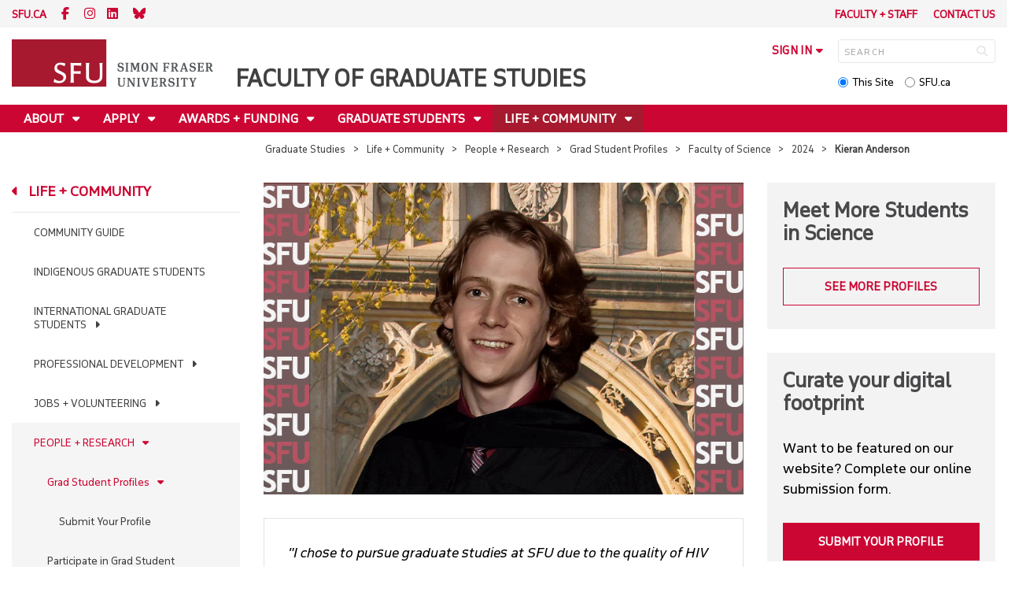

--- FILE ---
content_type: text/html; charset=utf-8
request_url: https://www.sfu.ca/gradstudies/life-community/people-research/profiles/sci/2024/kieran-anderson.html
body_size: 11554
content:
<!DOCTYPE html>
<!--
/**
* @license
* November FNI and Lava FNI by Tyotheque
* Licensed pageviews: 20 million under sfu.ca
*
* The fonts listed in this notice are subject to the End User License: https://www.typotheque.com/licensing/eula
* Agreement(s) entered into by SFU Communications and Marketing are only under sfu.ca domain and Simon Fraser University as a single legal company.
* All other parties are explicitly restricted from using the Licensed Webfonts(s).
*
* Any non-AEM site under sfu.ca that wants to use fontface must get approval. Please submit a request via
* https://sfu.teamdynamix.com/TDClient/255/ITServices/Requests/ServiceDet?ID=2576
*
* You may obtain a valid license at the URLs below if the site is not under sfu.ca domain.
* URL: https://www.typotheque.com/fonts/november, https://www.typotheque.com/fonts/lava
*
*
* @license
* Countach by ProductionType
* Licensed pageviews: unlimited under sfu.ca
*
* The fonts listed in this notice are subject to the End User License: https://help.productiontype.com/docs/EULA/
* Agreement(s) entered into by SFU Communications and Marketing are only under sfu.ca domain and Simon Fraser University as a single legal company.
* All other parties are explicitly restricted from using the Licensed Webfonts(s).
*
* You may obtain a valid license at the URLs below if the site is not under sfu.ca domain.
* URL: https://productiontype.com/font/countach
*
* Please read https://www.sfu.ca/communicators-toolkit/guides/brand-guide/typography.html or email sfu-brand@sfu.ca for web fonts' details.
*
*/
-->
<html lang="en" data-page-template="basic-page"      >

<head>
	<meta http-equiv="X-UA-Compatible" content="IE=Edge, chrome=1">
	<meta http-equiv="content-type" content="text/html; charset=UTF-8" />
	<meta name="viewport" content="width=device-width, initial-scale=1.0, maximum-scale=1.0">
	<link rel="stylesheet" type="text/css" href="/etc/designs/clf/clientlibs/clf4/default/css/default.css"/>
	<title>  Kieran Anderson - Faculty of Graduate Studies - Simon Fraser University  </title> 	<!-- Favicon -->
	<link rel="icon" sizes="any" href="https://www.sfu.ca/favicon.ico">
	<link rel="icon" type="image/png" sizes="32x32" href="https://www.sfu.ca/favicon-32x32.png">
	<link rel="icon" type="image/png" sizes="96x96" href="https://www.sfu.ca/favicon-96x96.png">
	<link rel="apple-touch-icon" href="https://www.sfu.ca/apple-touch-icon.png">
	<link rel="manifest" href="https://www.sfu.ca/site.webmanifest">
	<meta name="theme-color" content="#ffffff">
	<meta name="application-name" content="Simon Fraser University">
	<meta name="apple-mobile-web-app-title" content="SFU"> 	<!-- Stylesheets -->
	<!-- CSS added by us --> <link rel="stylesheet" href="/etc/designs/clf/clientlibs/pack/head-clf4.styles.min.css" type="text/css">
  	<!-- Javascript -->
	<!-- JS added by us before body --> <script src="/etc.clientlibs/clientlibs/granite/jquery.min.js"></script>
<script src="/etc.clientlibs/clientlibs/granite/utils.min.js"></script>
<script src="/etc.clientlibs/clientlibs/granite/jquery/granite.min.js"></script>
<script src="/etc.clientlibs/foundation/clientlibs/jquery.min.js"></script>
 <script src="/etc.clientlibs/clientlibs/granite/jquery-ui.min.js"></script>
<script src="/etc.clientlibs/foundation/clientlibs/jquery-ui.min.js"></script>
 	<!--[if lt IE 9]>
    <script src="/etc/designs/clf/clientlibs/html5shiv.min.js"></script>
<script src="/etc/designs/clf/clientlibs/respond.min.js"></script>

<![endif]-->
	<!--[if lte IE 9]>
    <script src="/etc/designs/clf/clientlibs/matchmedia.min.js"></script>

<![endif]--> 	<!-- CSS added by authors -->  <script type="text/javascript">
		CQURLInfo = {
			"requestPath": "/gradstudies/life-community/people-research/profiles/sci/2024/kieran-anderson",
			"runModes": "p,s7connect,crx3,nosamplecontent,publish,crx3tar"
		};
		CQPageConfig = {};
	</script>   	<meta name="description" content="Kieran is a Molecular Biology and Biochemistry master student in the Faculty of Science. Three research keywords: hiv, exosomes, accessory proteins (CIHR-CGSM)" />      	<!-- Google Tag Manager V4 -->
	<script>
		(function(w, d, s, l, i) {
			w[l] = w[l] || [];
			w[l].push({
				'gtm.start': new Date().getTime(),
				event: 'gtm.js'
			});
			var f = d.getElementsByTagName(s)[0],
				j = d.createElement(s),
				dl = l != 'dataLayer' ? '&l=' + l : '';
			j.async = true;
			j.src = 'https://www.googletagmanager.com/gtm.js?id=' + i + dl;
			f.parentNode.insertBefore(j, f);
		})(window, document, 'script', 'dataLayer', 'GTM-W87RML');
	</script>
	<!-- End Google Tag Manager V4 -->   	<meta property="og:title" content="Kieran Anderson" />
	<meta property="og:type" content="article" />
	<meta property="og:url" content=https://www.sfu.ca/gradstudies/life-community/people-research/profiles/sci/2024/kieran-anderson.html />
	<meta property="og:description" content="Kieran is a Molecular Biology and Biochemistry master student in the Faculty of Science. Three research keywords: hiv, exosomes, accessory proteins (CIHR-CGSM)" />
	<meta property="og:image" content="https://www.sfu.ca/content/dam/sfu/gradstudies/Life_Community/People_Research/GradStudent-PostdocProfiles/SCI/2024/KieranAnderson.png" />
	<meta property="og:image:width" content="640" />
	<meta property="og:image:height" content="416" />  	<meta name="twitter:card" content="summary_large_image" />
	<meta name="twitter:site" content="" />
	<meta name="twitter:title" content="Kieran Anderson" />
	<meta name="twitter:description" content="Kieran is a Molecular Biology and Biochemistry master student in the Faculty of Science. Three research keywords: hiv, exosomes, accessory proteins (CIHR-CGSM)" />
	<meta name="twitter:image" content="https://www.sfu.ca/content/dam/sfu/gradstudies/Life_Community/People_Research/GradStudent-PostdocProfiles/SCI/2024/KieranAnderson.png/jcr:content/renditions/medium.jpg" />  <script>
		var $ = jQuery;
		var clfSettings = {
			ajaxSettings: {
				ajaxLoader: `/etc/designs/clf/clientlibs/clf4/default/img/ajax-loader.gif`
			}
		};
	</script>
</head>

<body data-page="gradstudies_life-community_people-research_profiles_sci_2024_kieran-anderson"> 	<!-- Google Tag Manager (noscript) V4 -->
	<noscript><iframe src=https://www.googletagmanager.com/ns.html?id=GTM-W87RML height="0" width="0" style="display:none;visibility:hidden"></iframe></noscript>
	<!-- End Google Tag Manager (noscript) V4 -->   <div id="container" class="">
		<header>
			<section class="ribbon">
				<div class="ribbon__content" >
					<div class="ribbon__content--social-icons">
						<ul>
							<li class="social-icons__home-link"><a href="https://www.sfu.ca/">sfu.ca</a></li>
						</ul>  <div class="header-left inherited-parsys">						<div class="parsys">

<div class="text parbase section">

<div class="">
<p><a href="https://www.facebook.com/sfugrad"><span class="icon">F</span></a> <a href="https://www.instagram.com/sfugradstudies"><span class="icon">I</span></a><span class="icon"></span><a href="https://www.linkedin.com/company/sfu-graduate-studies"><span class="icon icon-linkedin"></span></a> <a href="https://bsky.app/profile/sfugradstudies.bsky.social" target="_blank"><span class="icon icon-bluesky">&nbsp;</span></a></p>

</div></div>
</div>

			</div>
 					</div>
					<div class="ribbon__content--audience-nav">  <div class="header-right inherited-parsys">						<div class="parsys">

<div class="list parbase section">




    
    <ul class="default" ><li>
	<a href="/gradstudies/faculty-staff.html" title="Faculty + Staff">Faculty + Staff</a>
</li><li>
	<a href="/gradstudies/about/contact.html" title="Contact Us">Contact Us</a>
</li></ul><div class="clearList"></div></div>
</div>

			</div>
  </div>
					<div class="ribbon__content--mobile-logo">
						<img src="/etc/designs/clf/clientlibs/clf4/default/img/sfu-logo-only@2x.png" alt=""/>
					</div>
					<div class="ribbon__content--mobile-nav-icons">
						<span class="icon icon-menu">
							<span>MENU</span>
						</span>
						<span class="icon icon-search"></span>
					</div>
				</div>
			</section>
			<div class="mobile-ribbon-spacer"></div>
			<section class="header">
				<div class="header__content">
					<div class="header__content--identify">
						<div class="header__content--logo"  >
							<a href="/gradstudies.html">
								<div class="sfu-brand-logo">
									<img class="desktop" src="/etc/designs/clf/clientlibs/clf4/default/img/SFU@2x.png" alt=""/>
								</div>
								<div class="non-branded-logo">
									<img class="desktop" src="" alt=""/>
									<img class="mobile tablet" src="" alt=""/>
								</div>
							</a>
						</div>
						<div class="header__content--site-title">  <div class="main-site-name">
								<a href="/gradstudies.html"> Faculty of Graduate Studies </a>
							</div>
						</div>
						<div class="sfu-brand-extension-logo">  </div>
					</div>
					<div class="header__content--site-tools">
						<ul class="site-tools__sign-in" >
							<li>
								<div class="site-tools__sign-in--trigger">sign in</div>
								<ul class="site-tools__sign-in--sub-nav">
									<li><a href="https://outlook.office.com">SFU Mail</a></li>
									<li><a href="https://go.sfu.ca"><span>go</span>SFU</a></li>
									<li><a href="https://canvas.sfu.ca">Canvas</a></li>
								</ul>
							</li>
						</ul>
						<div class="site-tools__search">
							<form action="/search.html" id="search-form" method="get">
								<div id="search-box-container">
									<input type="text" tabindex="1" name="q" id="search-box" placeholder="SEARCH" />
									<input type="hidden" name="p" value="/content/sfu/gradstudies" />
									<i aria-hidden="" tabindex="4" class="icon icon-search">
										<span class="sr-only">Search</span>
									</i>
								</div>
								<div id="search-scope">
									<input name="search-scope" value="site" tabindex="2" type="radio" id="this-site" checked="checked" /> <label for="this-site">This Site</label>
									<input name="search-scope" value="sfu" tabindex="3" type="radio" id="sfu-ca" /> <label for="sfu-ca">SFU.ca</label>
								</div>
							</form>
						</div>
					</div>
				</div>
			</section>
		</header>
		<nav>
			<section class="nav">
				<div class="nav__content">
					<div class="nav__content--main-navigation">   <ul>   							<li class="">    <a href="/gradstudies/about.html" class="has-sub-nav"> About </a>
								<ul>   									<li class="">  <a href="/gradstudies/about/contact.html">Contact Us</a> </li>    									<li class="">  <a href="/gradstudies/about/deans-welcome.html">Dean's Welcome</a> </li>    									<li class="">  <a href="/gradstudies/about/awards-excellence.html">Graduate Studies Awards for Excellence</a> </li>    									<li class="">  <a href="/gradstudies/about/strategic-plan.html">Strategic Plan & Priorities</a> </li>    									<li class="">  <a href="/gradstudies/about/establishing-fgs.html">Establishing a Faculty of Graduate Studies</a> </li>  								</ul> 							</li>   							<li class="">    <a href="/gradstudies/apply.html" class="has-sub-nav"> Apply </a>
								<ul>   									<li class="">  <a href="/gradstudies/apply/common-questions-answers-applicants.html">Common Applicant Questions/Answers</a> </li>    									<li class="">  <a href="/gradstudies/apply/choose-sfu.html">Why Grad Studies at SFU?</a> </li>    									<li class="">  <a href="/gradstudies/apply/programs.html">Programs</a> </li>    									<li class="">  <a href="/gradstudies/apply/applying.html">Applying</a> </li>    									<li class="">  <a href="/gradstudies/apply/tuition-and-fees.html">Tuition + Fees</a> </li>    									<li class="">  <a href="/gradstudies/apply/visiting-and-incoming-exchange.html">Visiting + Incoming Exchange</a> </li>  								</ul> 							</li>   							<li class="">    <a href="/gradstudies/awards-funding.html" class="has-sub-nav"> Awards + Funding </a>
								<ul>   									<li class="">  <a href="/gradstudies/awards-funding/internal-donor-funded.html">Internal + Donor Funded Awards</a> </li>    									<li class="">  <a href="/gradstudies/awards-funding/external-gov-funded.html">TRI-Agency & Government Awards</a> </li>    									<li class="">  <a href="/gradstudies/awards-funding/thesis-dissertation-award.html">Thesis Dissertation Awards + Convocation Medals</a> </li>    									<li class="">  <a href="/gradstudies/awards-funding/other-funding.html">External + Additional Awards</a> </li>    									<li class="">  <a href="/gradstudies/awards-funding/roles-responsibilities.html">Roles + Responsibilities</a> </li>    									<li class="">  <a href="/gradstudies/awards-funding/payments-policies.html">Payments + Policies</a> </li>    									<li class="">  <a href="/gradstudies/awards-funding/application-tips.html">Award Application Resources</a> </li>  								</ul> 							</li>   							<li class="">    <a href="/gradstudies/graduate-students.html" class="has-sub-nav"> Graduate Students </a>
								<ul>   									<li class="">  <a href="/gradstudies/graduate-students/getting-started.html">Getting Started</a> </li>    									<li class="">  <a href="/gradstudies/graduate-students/your-role.html">Understanding Your Role</a> </li>    									<li class="">  <a href="/gradstudies/graduate-students/managing-your-program.html">Managing Your Program</a> </li>    									<li class="">  <a href="/gradstudies/graduate-students/forms.html">Forms</a> </li>    									<li class="">  <a href="/gradstudies/graduate-students/completing-graduation.html">Completing + Graduation</a> </li>  								</ul> 							</li>   							<li class="active">    <a href="/gradstudies/life-community.html" class="has-sub-nav"> Life + Community </a>
								<ul>   									<li class="">  <a href="/gradstudies/life-community/guide.html">Community Guide</a> </li>    									<li class="">  <a href="/gradstudies/life-community/indigenous.html">Indigenous Graduate Students</a> </li>    									<li class="">  <a href="/gradstudies/life-community/international.html">International Graduate Students</a> </li>    									<li class="">  <a href="/gradstudies/life-community/pro-d.html">Professional Development</a> </li>    									<li class="">  <a href="/gradstudies/life-community/jobs.html">Jobs + Volunteering</a> </li>    									<li class="active">  <a href="/gradstudies/life-community/people-research.html">People + Research</a> </li>    									<li class="">  <a href="/gradstudies/life-community/news-events.html">News + Events</a> </li>  								</ul> 							</li> 						</ul>
					</div>
				</div>
			</section>
		</nav>
		<main>
			<section class="main">
				<div class="main__content">
					<div class="main__content--breadcrumb">
						<ul>
							<li><a href="/gradstudies.html">Graduate Studies</a></li>   <li><a href="/gradstudies/life-community.html">Life + Community</a> </li>    <li><a href="/gradstudies/life-community/people-research.html">People + Research</a> </li>    <li><a href="/gradstudies/life-community/people-research/profiles.html">Grad Student Profiles</a> </li>    <li><a href="/gradstudies/life-community/people-research/profiles/sci.html">Faculty of Science</a> </li>    <li><a href="/gradstudies/life-community/people-research/profiles/sci/2024.html">2024</a> </li>    <li>Kieran Anderson</li>  						</ul>
					</div>
					<div class="main__content--content">     <div class="page-content side-nav">   													<!-- nav - content -->
													<div class="page-content__side-nav">
														<div class="page-content__side-nav--container">
															<div id="side-bar-logo-container">
																<div id="side-bar-logo">
																	<img src="/etc/designs/clf/clientlibs/clf4/default/img/SFU@2x.png" alt=""/>
																	<h2 class="site-title"><a href="/gradstudies.html">Faculty of Graduate Studies</a></h2>
																</div>
															</div>
															<ul>   <li class=" snav-l1">  <a href="/gradstudies/about.html" class="has-sub-nav">About</a>
																	<ul>   <li class=" snav-l2">  <a href="/gradstudies/about/contact.html">Contact Us</a>  </li>    <li class=" snav-l2">  <a href="/gradstudies/about/deans-welcome.html">Dean's Welcome</a>  </li>    <li class=" has-third-level snav-l2">  <a href="/gradstudies/about/awards-excellence.html">Graduate Studies Awards for Excellence</a>  <ul>  																				<li class=" snav-l3">   <a href="/gradstudies/about/awards-excellence/supervision.html">Graduate Supervision</a>   </li>  																				<li class=" snav-l3">   <a href="/gradstudies/about/awards-excellence/leadership.html">Graduate Leadership</a>   </li>  																				<li class=" snav-l3">   <a href="/gradstudies/about/awards-excellence/service.html">Graduate Service</a>   </li> 																			</ul>
																		</li>    <li class=" snav-l2">  <a href="/gradstudies/about/strategic-plan.html">Strategic Plan & Priorities</a>  </li>    <li class=" snav-l2">  <a href="/gradstudies/about/establishing-fgs.html">Establishing a Faculty of Graduate Studies</a>  </li>   </ul> 																</li>  <li class=" snav-l1">  <a href="/gradstudies/apply.html" class="has-sub-nav">Apply</a>
																	<ul>   <li class=" snav-l2">  <a href="/gradstudies/apply/common-questions-answers-applicants.html">Common Applicant Questions/Answers</a>  </li>    <li class=" snav-l2">  <a href="/gradstudies/apply/choose-sfu.html">Why Grad Studies at SFU?</a>  </li>    <li class=" has-third-level snav-l2">  <a href="/gradstudies/apply/programs.html">Programs</a>  <ul>  																				<li class=" snav-l3">   <a href="/gradstudies/apply/programs/alphabetic.html">Programs Alphabetically</a>   </li>   <li class="  has-fourth-level snav-l3">   <a href="/gradstudies/apply/programs/faculties.html">Faculties</a>   <ul>  																						<li class=" snav-l4">   <a href="/gradstudies/apply/programs/faculties/fas.html">Faculty of Applied Science</a>   </li>  																						<li class=" snav-l4">   <a href="/gradstudies/apply/programs/faculties/fass.html">Faculty of Arts and Social Sciences</a>   </li>  																						<li class=" snav-l4">   <a href="/gradstudies/apply/programs/faculties/bus.html">Beedie School of Business</a>   </li>  																						<li class=" snav-l4">   <a href="/gradstudies/apply/programs/faculties/fcat.html">Faculty of Communication, Art + Technology</a>   </li>  																						<li class=" snav-l4">   <a href="/gradstudies/apply/programs/faculties/educ.html">Faculty of Education</a>   </li>  																						<li class=" snav-l4">   <a href="/gradstudies/apply/programs/faculties/fenv.html">Faculty of Environment</a>   </li>  																						<li class=" snav-l4">   <a href="/gradstudies/apply/programs/faculties/hsci.html">Faculty of Health Sciences</a>   </li>  																						<li class=" snav-l4">   <a href="/gradstudies/apply/programs/faculties/sci.html">Faculty of Science</a>   </li> 																					</ul>  </li>  																				<li class=" snav-l3">   <a href="/gradstudies/apply/programs/ins.html">Individualized Interdisciplinary Studies</a>   </li>  																				<li class=" snav-l3">   <a href="/gradstudies/apply/programs/accelerated-masters.html">Accelerated Master's Pathway</a>   </li>  																				<li class=" snav-l3">   <a href="/gradstudies/apply/programs/pathways.html">Pathways to Programs</a>   </li>  																				<li class=" snav-l3">   <a href="/gradstudies/apply/programs/info-sessions.html">Information Sessions</a>   </li> 																			</ul>
																		</li>    <li class=" has-third-level snav-l2">  <a href="/gradstudies/apply/applying.html">Applying</a>  <ul>  																				<li class=" snav-l3">   <a href="/gradstudies/apply/applying/gograd.html">Apply Online</a>   </li>  																				<li class=" snav-l3">   <a href="/gradstudies/apply/applying/requirements.html">Admission Requirements</a>   </li>  																				<li class=" snav-l3">   <a href="/gradstudies/apply/applying/decisions.html">Decisions + Conditions</a>   </li> 																			</ul>
																		</li>    <li class=" has-third-level snav-l2">  <a href="/gradstudies/apply/tuition-and-fees.html">Tuition + Fees</a>  <ul>  																				<li class=" snav-l3">   <a href="/gradstudies/apply/tuition-and-fees/tuition-types.html">Tuition Types</a>   </li>  																				<li class=" snav-l3">   <a href="/gradstudies/apply/tuition-and-fees/fees.html">Fees</a>   </li>  																				<li class=" snav-l3">   <a href="/gradstudies/apply/tuition-and-fees/budget-calculator.html">Budget Calculator</a>   </li> 																			</ul>
																		</li>    <li class=" has-third-level snav-l2">  <a href="/gradstudies/apply/visiting-and-incoming-exchange.html">Visiting + Incoming Exchange</a>  <ul>  																				<li class=" snav-l3">   <a href="/gradstudies/apply/visiting-and-incoming-exchange/wda.html">Western Deans and CAGS Mobility Agreements </a>   </li>  																				<li class=" snav-l3">   <a href="/gradstudies/apply/visiting-and-incoming-exchange/vrs.html">Graduate Visiting Research Student</a>   </li>  																				<li class=" snav-l3">   <a href="/gradstudies/apply/visiting-and-incoming-exchange/non-degree.html">Non-degree Student</a>   </li> 																			</ul>
																		</li>   </ul> 																</li>  <li class=" snav-l1">  <a href="/gradstudies/awards-funding.html" class="has-sub-nav">Awards + Funding</a>
																	<ul>   <li class=" has-third-level snav-l2">  <a href="/gradstudies/awards-funding/internal-donor-funded.html">Internal + Donor Funded Awards</a>  <ul>  																				<li class=" snav-l3">   <a href="/gradstudies/awards-funding/internal-donor-funded/donor-stories.html">Donor Stories</a>   </li> 																			</ul>
																		</li>    <li class=" snav-l2">  <a href="/gradstudies/awards-funding/external-gov-funded.html">TRI-Agency & Government Awards</a>  </li>    <li class=" snav-l2">  <a href="/gradstudies/awards-funding/thesis-dissertation-award.html">Thesis Dissertation Awards + Convocation Medals</a>  </li>    <li class=" snav-l2">  <a href="/gradstudies/awards-funding/other-funding.html">External + Additional Awards</a>  </li>    <li class=" snav-l2">  <a href="/gradstudies/awards-funding/roles-responsibilities.html">Roles + Responsibilities</a>  </li>    <li class=" snav-l2">  <a href="/gradstudies/awards-funding/payments-policies.html">Payments + Policies</a>  </li>    <li class=" snav-l2">  <a href="/gradstudies/awards-funding/application-tips.html">Award Application Resources</a>  </li>   </ul> 																</li>  <li class=" snav-l1">  <a href="/gradstudies/graduate-students.html" class="has-sub-nav">Graduate Students</a>
																	<ul>   <li class=" snav-l2">  <a href="/gradstudies/graduate-students/getting-started.html">Getting Started</a>  </li>    <li class=" has-third-level snav-l2">  <a href="/gradstudies/graduate-students/your-role.html">Understanding Your Role</a>  <ul>  																				<li class=" snav-l3">   <a href="/gradstudies/graduate-students/your-role/student-status.html">Student Status</a>   </li>   <li class="  has-fourth-level snav-l3">   <a href="/gradstudies/graduate-students/your-role/student-responsibilities.html">Student Responsibilities</a>   <ul>  																						<li class=" snav-l4">   <a href="/gradstudies/graduate-students/your-role/student-responsibilities/grad-student-handbook.html">Graduate Student Handbook</a>   </li> 																					</ul>  </li> 																			</ul>
																		</li>    <li class=" has-third-level snav-l2">  <a href="/gradstudies/graduate-students/managing-your-program.html">Managing Your Program</a>  <ul>  																				<li class=" snav-l3">   <a href="/gradstudies/graduate-students/managing-your-program/deadlines.html">Dates + Deadlines</a>   </li>  																				<li class=" snav-l3">   <a href="/gradstudies/graduate-students/managing-your-program/fees.html">Fees</a>   </li>  																				<li class=" snav-l3">   <a href="/gradstudies/graduate-students/managing-your-program/enrollment.html">Enrollment</a>   </li>   <li class="  has-fourth-level snav-l3">   <a href="/gradstudies/graduate-students/managing-your-program/supervision.html">Supervision</a>   <ul>  																						<li class=" snav-l4">   <a href="/gradstudies/graduate-students/managing-your-program/supervision/conflict-of-interest.html">Conflict of Interest + Graduate Studies </a>   </li> 																					</ul>  </li>  																				<li class=" snav-l3">   <a href="/gradstudies/graduate-students/managing-your-program/grading-academic-progress.html">Grading + Academic Progress</a>   </li>  																				<li class=" snav-l3">   <a href="/gradstudies/graduate-students/managing-your-program/transfers.html">Transfers</a>   </li>   <li class="  has-fourth-level snav-l3">   <a href="/gradstudies/graduate-students/managing-your-program/withdraw.html">Withdraw</a>   <ul>   <li class=" has-fifth-level snav-l4">   <a href="/gradstudies/graduate-students/managing-your-program/withdraw/withdrawals.html">Withdrawals under Extenuating Circumstances</a>   <ul>  <li class=" snav-l5">  <a href="/gradstudies/graduate-students/managing-your-program/withdraw/withdrawals/application.html">Apply for WE</a>  </li>  </ul>  </li> 																					</ul>  </li>  																				<li class=" snav-l3">   <a href="/gradstudies/graduate-students/managing-your-program/return.html">Returning to Studies</a>   </li>  																				<li class=" snav-l3">   <a href="/gradstudies/graduate-students/managing-your-program/appeals.html">Appeals</a>   </li> 																			</ul>
																		</li>    <li class=" has-third-level snav-l2">  <a href="/gradstudies/graduate-students/forms.html">Forms</a>  <ul>  																				<li class=" snav-l3">   <a href="/gradstudies/graduate-students/forms/apply-for-we.html">Apply for WE</a>   </li> 																			</ul>
																		</li>    <li class=" has-third-level snav-l2">  <a href="/gradstudies/graduate-students/completing-graduation.html">Completing + Graduation</a>  <ul>   <li class="  has-fourth-level snav-l3">   <a href="/gradstudies/graduate-students/completing-graduation/masters-degree.html">Master's Degree</a>   <ul>  																						<li class=" snav-l4">   <a href="/gradstudies/graduate-students/completing-graduation/masters-degree/thesis.html">Thesis</a>   </li>  																						<li class=" snav-l4">   <a href="/gradstudies/graduate-students/completing-graduation/masters-degree/oral-examination.html">Oral Examination</a>   </li> 																					</ul>  </li>   <li class="  has-fourth-level snav-l3">   <a href="/gradstudies/graduate-students/completing-graduation/doctoral-degree.html">Doctoral Degree</a>   <ul>  																						<li class=" snav-l4">   <a href="/gradstudies/graduate-students/completing-graduation/doctoral-degree/thesis.html">Thesis</a>   </li>  																						<li class=" snav-l4">   <a href="/gradstudies/graduate-students/completing-graduation/doctoral-degree/oral-examination.html">Oral Examination</a>   </li> 																					</ul>  </li> 																			</ul>
																		</li>   </ul> 																</li>  <li class="active snav-l1">  <a href="/gradstudies/life-community.html" class="has-sub-nav">Life + Community</a>
																	<ul>   <li class=" snav-l2">  <a href="/gradstudies/life-community/guide.html">Community Guide</a>  </li>    <li class=" snav-l2">  <a href="/gradstudies/life-community/indigenous.html">Indigenous Graduate Students</a>  </li>    <li class=" has-third-level snav-l2">  <a href="/gradstudies/life-community/international.html">International Graduate Students</a>  <ul>  																				<li class=" snav-l3">   <a href="/gradstudies/life-community/international/succeed-in-english.html">Succeed in English</a>   </li> 																			</ul>
																		</li>    <li class=" has-third-level snav-l2">  <a href="/gradstudies/life-community/pro-d.html">Professional Development</a>  <ul>  																				<li class=" snav-l3">   <a href="/gradstudies/life-community/pro-d/professional-development-wayfinder.html">Professional Development Wayfinder</a>   </li>   <li class="  has-fourth-level snav-l3">   <a href="/gradstudies/life-community/pro-d/career-compass.html">Your Career Compass</a>   <ul>  																						<li class=" snav-l4">   <a href="/gradstudies/life-community/pro-d/career-compass/rsvp-for-ycc.html">RSVP for Session: Your Career Compass (YCC) Retreat</a>   </li> 																					</ul>  </li> 																			</ul>
																		</li>    <li class=" has-third-level snav-l2">  <a href="/gradstudies/life-community/jobs.html">Jobs + Volunteering</a>  <ul>  																				<li class=" snav-l3">   <a href="/gradstudies/life-community/jobs/employment.html">Employment Type</a>   </li>  																				<li class=" snav-l3">   <a href="/gradstudies/life-community/jobs/job-posting.html">Job Posting Form</a>   </li> 																			</ul>
																		</li>    <li class="active has-third-level snav-l2">  <a href="/gradstudies/life-community/people-research.html">People + Research</a>  <ul>   <li class="active  has-fourth-level snav-l3">   <a href="/gradstudies/life-community/people-research/profiles.html">Grad Student Profiles</a>   <ul>  																						<li class=" snav-l4">   <a href="/gradstudies/life-community/people-research/profiles/submit-profile.html">Submit Your Profile</a>   </li> 																					</ul>  </li>   <li class="  has-fourth-level snav-l3">   <a href="/gradstudies/life-community/people-research/grad-student-research.html">Participate in Grad Student Research</a>   <ul>  																						<li class=" snav-l4">   <a href="/gradstudies/life-community/people-research/grad-student-research/form.html">Submission Form</a>   </li> 																					</ul>  </li> 																			</ul>
																		</li>    <li class=" has-third-level snav-l2">  <a href="/gradstudies/life-community/news-events.html">News + Events</a>  <ul>   <li class="  has-fourth-level snav-l3">   <a href="/gradstudies/life-community/news-events/news.html">News</a>   <ul>   <li class=" has-fifth-level snav-l4">   <a href="/gradstudies/life-community/news-events/news/2025.html">2025</a>   <ul>  <li class=" snav-l5">  <a href="/gradstudies/life-community/news-events/news/2025/graduate-studies-awards-excellence-2025-recipients.html">Announcing the Graduate Studies Awards for Excellence 2025 Recipients</a>  </li>  </ul>  </li> 																					</ul>  </li>   <li class="  has-fourth-level snav-l3">   <a href="/gradstudies/life-community/news-events/events.html">Events</a>   <ul>  																						<li class=" snav-l4">   <a href="/gradstudies/life-community/news-events/events/3mt.html">3 Minute Thesis</a>   </li>  																						<li class=" snav-l4">   <a href="/gradstudies/life-community/news-events/events/pdc.html">President's Dream Colloquium</a>   </li> 																					</ul>  </li>  																				<li class=" snav-l3">   <a href="/gradstudies/life-community/news-events/submit-event-activity.html">Submit Your Event/Activity</a>   </li> 																			</ul>
																		</li>   </ul> 																</li>  <li class=" snav-l1">  <a href="/gradstudies/faculty-staff.html" class="has-sub-nav">Faculty + Staff</a>
																	<ul>   <li class=" snav-l2">  <a href="/gradstudies/faculty-staff/go-grad-reviewer-resources.html">goGRAD/SLATE for Reviewers</a>  </li>   </ul> 																</li>  <li class=" snav-l1">  <a href="/gradstudies/ins.html" class="has-sub-nav">Individualized Interdisciplinary Studies in Graduate Studies</a>
																	<ul>   <li class=" snav-l2">  <a href="/gradstudies/ins/apply.html">Apply</a>  </li>    <li class=" snav-l2">  <a href="/gradstudies/ins/programs.html">Programs</a>  </li>    <li class=" snav-l2">  <a href="/gradstudies/ins/current-students.html">Current Students</a>  </li>    <li class=" snav-l2">  <a href="/gradstudies/ins/awards-funding.html">Awards + Funding</a>  </li>    <li class=" snav-l2">  <a href="/gradstudies/ins/research-events.html">Research + Events</a>  </li>    <li class=" snav-l2">  <a href="/gradstudies/ins/supervisors-corner.html">Supervisor's Corner</a>  </li>   </ul> 																</li>   </ul>  <div class="below-vertical-nav inherited-parsys">				</div>
 														</div>
													</div>
													<div class="page-content__main">  <div class="above-main inherited-parsys">				</div>
 <div class="main_content parsys">



                    
                        <div class="sfu-columns">
                            <div class="" data-col-layout="67-33"  >
                    
                                <div class="c1"><div class="image parbase section">
<script src="/etc/designs/sfu/clientlibs/image-map-coord.min.js"></script>
                  
<div class="image image-container"><div data-picture data-alt='' data-style='' data-title=''>
<div data-src="/content/sfu/gradstudies/life-community/people-research/profiles/sci/2024/kieran-anderson/jcr:content/main_content/image.img.96.low.png/1717781932392.png" data-media="(min-width: 1px)"></div>
<div data-src="/content/sfu/gradstudies/life-community/people-research/profiles/sci/2024/kieran-anderson/jcr:content/main_content/image.img.320.medium.png/1717781932392.png" data-media="(min-width: 320px)"></div>
<div data-src="/content/sfu/gradstudies/life-community/people-research/profiles/sci/2024/kieran-anderson/jcr:content/main_content/image.img.640.medium.png/1717781932392.png" data-media="(min-width: 321px)"></div>
<div data-src="/content/sfu/gradstudies/life-community/people-research/profiles/sci/2024/kieran-anderson/jcr:content/main_content/image.img.1280.high.png/1717781932392.png" data-media="(min-width: 481px)"></div>
<div data-src="/content/sfu/gradstudies/life-community/people-research/profiles/sci/2024/kieran-anderson/jcr:content/main_content/image.img.1280.high.png/1717781932392.png" data-media="(min-width: 769px)"></div>
<div data-src="/content/sfu/gradstudies/life-community/people-research/profiles/sci/2024/kieran-anderson/jcr:content/main_content/image.img.2000.high.png/1717781932392.png" data-media="(min-width: 1025px)"></div>
<noscript>
<img src='/content/sfu/gradstudies/life-community/people-research/profiles/sci/2024/kieran-anderson/_jcr_content/main_content/image.img.original.low.png/1717781932392.png' alt=''>
</noscript>
</div></div></div>
<div class="text parbase section">

<div class="">
<div style="border: 0.15px solid rgb(226,227,229); padding: 30.0px 30.0px 0.25px 30.0px;"><p><i>&quot;I chose to pursue graduate studies at SFU due to the quality of HIV research being done by Dr. Mark Brockman and Dr. Zabrina Brumme. I had worked on a few projects and assignments about HIV during my undergrad and I am grateful to be given the opportunity to study the virus directly.&quot;</i></p>
</div>

</div></div>
   </div>   <div class="c2"><div class="reference parbase section"><div class="cq-dd-paragraph"><div class="sci text parbase">

<div class="button-full">
<div style="background: rgb(243,243,243); padding: 20.0px 20.0px 0.25px 20.0px; margin-bottom: 30.0px;"><h3>Meet More Students in Science</h3>
<p><a href="/gradstudies/life-community/people-research/profiles/sci.html">SEE MORE PROFILES</a></p>
</div>

</div></div>

</div></div>
<div class="reference parbase section"><div class="cq-dd-paragraph"><div class="text_13420636 text parbase">

<div class="button-full alt">
<div style="background: rgb(243,243,243); padding: 20.0px 20.0px 0.25px 20.0px;"><h3>Curate your digital footprint</h3>
<p>Want to be featured on our website? Complete our online submission form.</p>
<p><a href="/gradstudies/life-community/people-research/profiles/submit-profile.html">Submit your profile</a></p>
</div>

</div></div>

</div></div>
</div></div></div>

                    
                        <div class="sfu-columns">
                            <div class="" data-col-layout="67-33"  >
                    
                                <div class="c1"><div class="title section"><div><h1>Kieran Anderson</h1></div></div>
<div class="datestamp section">   <div class="">
         June 11, 2024 
   </div>

</div>
   </div>   <div class="c2"><div class="documenttools parbase section">
<div>
    <div class="sap-btn-container"><span class="sap-btn st-custom-button" data-network="facebook"><span class="sap-btn__text">Facebook</span></span></div>
<div class="sap-btn-container"><span class="sap-btn st-custom-button" data-network="twitter"><span class="sap-btn__text">Twitter</span></span></div>
<div class="sap-btn-container"><span class="sap-btn st-custom-button" data-network="linkedin"><span class="sap-btn__text">LinkedIn</span></span></div>
<div class="sap-btn-container"><span class="sap-btn st-custom-button" data-network="reddit"><span class="sap-btn__text">Reddit</span></span></div>
<div class="sap-btn-container"><span class="sap-btn st-custom-button" data-network="sms"><span class="sap-btn__text">SMS</span></span></div>
<div class="sap-btn-container"><span class="sap-btn st-custom-button" data-network="email"><span class="sap-btn__text">Email</span></span></div>
<div class="sap-btn-container"><span class="sap-btn" data-copy><span class="sap-btn__text">Copy</span></span></div>

      <script type='text/javascript' src='https://platform-api.sharethis.com/js/sharethis.js#property=63236ef54a688f00124a5b1a&product=custom-share-buttons' async='async'></script>
</div></div>
</div></div></div><div class="text parbase section">

<div class="">
<h3>Molecular Biology and Biochemistry master's student in the <a href="https://www.sfu.ca/science.html" target="_blank">Faculty of Science</a></h3><h5>Tell us a little about yourself, including what inspires you to learn and continue in your chosen field</h5><p>I am fascinated by viruses and HIV stands above the rest as it is the most prominent of a small group of retroviruses (viruses that incorporate their genome into the host cell genome) that infects humans. Although much has been learned about the virus and effective treatments have been developed that can prevent progression to AIDS, there is still more work to be done to create a truly effective cure and a preventative vaccine.</p><h5>Why did you choose to come to SFU?</h5><p>I chose to pursue graduate studies at SFU due to the quality of HIV research being done by Dr. Mark Brockman and Dr. Zabrina Brumme. I had worked on a few projects and assignments about HIV during my undergrad and I am grateful to be given the opportunity to study the virus directly. Additionally, I was drawn in by the location of the campus. After spending four years getting my BHSc at McMaster University in Hamilton, Ontario it was nice to come back home to BC and enjoy the campus architecture and the views from Burnaby Mountain.</p><h5>How would you describe your research or your program to a family member?</h5><p>After anti-retroviral therapy is started for patients with HIV, the viral load decreases to undetectable levels, but the virus is not fully eliminated. If therapy is ceased, HIV will begin to emerge from latent reservoirs and start infecting cells again. The difficulties in detecting and eliminating these viral reservoirs has been a big roadblock in developing a true cure for HIV. The accessory protein "nef" has been shown to be involved in the reactivation process of latently infected cells. Nef can also be packaged in small extracellular vesicles called exosomes and secreted from reactivated cells where it can then travel to other latent cells and reactivate them as well. My research is focused on understanding how the nef protein manipulates cell secretory mechanisms to create and load cargo inside of these exosomes and how this could be utilized in the development of a treatment protocol based on waking up and destroying latent viral reservoirs.</p><h5>What three (3) keywords would you use to describe your research?</h5><p>hiv, exosomes, accessory proteins</p><h5>How have your courses, RA-ships, TA-ships, or non-academic school experiences contributed to your academic and/or professional development?</h5><p>I took several courses at McMaster that helped develop my interest for immunological and virological research. They helped me identify what specific topics I was the most curious about and taught me the basics of these fields so I could explore more academic literature beyond the scope of the class.      </p><p> </p><p><i>Contact Kieran:<a href="mailto:kierana@sfu.ca">kierana@sfu.ca</a></i></p>
</div></div>
<div class="text parbase section">

<div class="">
<h4>Additional Links</h4>
<ul>
<li><a target="_blank" href="https://www.linkedin.com/in/kieran-anderson-062a41219/">LinkedIn</a></li>
</ul>

</div></div>
</div>
 <div class="below-main inherited-parsys">				</div>
  </div>  																</div> 															</div>
														</div>
			</section>
		</main>
		<footer>
			<section class="footer">
				<div class="footer__content">
					<div class="footer__content--sfu-global">
						<div class="sfu-global--site-links">
							<h5>Faculty of Graduate Studies</h5>
							<ul>  <li> <a href="/gradstudies/about.html">About</a> </li>  <li> <a href="/gradstudies/apply.html">Apply</a> </li>  <li> <a href="/gradstudies/awards-funding.html">Awards + Funding</a> </li>  <li> <a href="/gradstudies/graduate-students.html">Graduate Students</a> </li>  <li> <a href="/gradstudies/life-community.html">Life + Community</a> </li>  </ul>
						</div>
						<div class="sfu-global--contact-info">  <div class="contact-us inherited-parsys">						<div class="parsys">

<div class="text parbase section">

<div class="">
<h3>Contact us</h3>
</div></div>
<div class="text parbase section">

<div class="">
<p>Faculty of Graduate Studies<br>
Maggie Benston Centre 1100<br>
Simon Fraser University<br>
8888 University Drive<br>
Burnaby, B.C.<br>
Canada V5A 1S6</p>

</div></div>
</div>

			</div>
  <div class="sfu-global--footer-social-links">
								<!-- populated by js -->
							</div>
						</div>
					</div>
					<div class="footer__content--sfu-links">
						<ul>
							<li><a href="https://www.sfu.ca/srs">Safety &amp; Risk</a></li>
							<li><a href="https://www.sfu.ca/campuses/maps-and-directions">SFU Maps &amp; Directions</a></li>
							<li><a href="https://www.sfu.ca/admission">SFU Admissions</a></li>
							<li><a href="https://www.sfu.ca/srs/campus-safety-security/traffic-safety/road-report.html">Road Report</a></li>
							<li><a href="https://give.sfu.ca">Give to SFU</a></li>
							<li><a href="https://www.sfu.ca/emergency">Emergency Information</a></li>
							<li><a href="https://www.sfu.ca/dir/a.html">A-Z Directory</a></li>
						</ul>
					</div>
					<div class="footer__content--sfu-info">
						<div class="footer__content--sfu-info-logo">
							<img src="/etc/designs/clf/clientlibs/clf4/default/img/SFU_horizontal_reversed_colour_rgb.png" alt="" class="footer__content--sfu-info-logo__img--dark-theme"/>
							<img src="/etc/designs/clf/clientlibs/clf4/default/img/SFU@2x.png" alt="" class="footer__content--sfu-info-logo__img--light-theme"/>
						</div>
						<div class="footer__content--sfu-info-acknowledgement">
							<p>Simon Fraser University respectfully acknowledges the xʷməθkʷəy̓əm (Musqueam), Sḵwx̱wú7mesh Úxwumixw (Squamish), səlilwətaɬ (Tsleil-Waututh), q̓íc̓əy̓ (Katzie), kʷikʷəƛ̓əm (Kwikwetlem), Qayqayt, Kwantlen, Semiahmoo and Tsawwassen peoples on whose unceded traditional territories our three campuses reside.</p>
							<p class="legal"><a href="https://www.sfu.ca/contact/terms-conditions.html">Terms &amp; Conditions</a><a href="https://www.sfu.ca/contact/terms-conditions/privacy.html">Privacy policy</a><a href="https://www.sfu.ca">&copy; Simon Fraser University</a>
						</div>
					</div>
				</div>
			</section>
		</footer>
		<section class="mobile-nav">
			<div class="mobile-nav__content">
				<div class="mobile-nav__content--site-title">
					<div class="parent-site-name">
					</div>
					<div class="main-site-name">
						<!--populate by js -->
						<span class="close-mobile-nav">
							<!-- populated by css -->
						</span>
					</div>
				</div>
				<div class="mobile-nav__content--nav-list">
					<div class="mobile-nav__main-nav">
						<ul>     							<li class="">    <a href="/gradstudies/about.html" class="has-sub-nav">About</a>
								<ul> 									<li>  <a href="/gradstudies/about.html">Overview</a> </li>   									<li class="">    <a href="/gradstudies/about/contact.html">Contact Us</a> 									</li>   									<li class="">    <a href="/gradstudies/about/deans-welcome.html">Dean's Welcome</a> 									</li>   									<li class="">    <a href="/gradstudies/about/awards-excellence.html" class="has-third-level">Graduate Studies Awards for Excellence</a>
										<ul>  <li><a href="/gradstudies/about/awards-excellence.html" class="mnav-l3">Overview</a></li>     											<li class="">    <a href="/gradstudies/about/awards-excellence/supervision.html" class="mnav-l3">Graduate Supervision</a>  <ul> 												</ul>
											</li>     											<li class="">    <a href="/gradstudies/about/awards-excellence/leadership.html" class="mnav-l3">Graduate Leadership</a>  <ul> 												</ul>
											</li>     											<li class="">    <a href="/gradstudies/about/awards-excellence/service.html" class="mnav-l3">Graduate Service</a>  <ul> 												</ul>
											</li>  										</ul> 									</li>   									<li class="">    <a href="/gradstudies/about/strategic-plan.html">Strategic Plan & Priorities</a> 									</li>   									<li class="">    <a href="/gradstudies/about/establishing-fgs.html">Establishing a Faculty of Graduate Studies</a> 									</li> 								</ul> 							</li>   							<li class="">    <a href="/gradstudies/apply.html" class="has-sub-nav">Apply</a>
								<ul> 									<li>  <a href="/gradstudies/apply.html">Overview</a> </li>   									<li class="">    <a href="/gradstudies/apply/common-questions-answers-applicants.html">Common Applicant Questions/Answers</a> 									</li>   									<li class="">    <a href="/gradstudies/apply/choose-sfu.html">Why Grad Studies at SFU?</a> 									</li>   									<li class="">    <a href="/gradstudies/apply/programs.html" class="has-third-level">Programs</a>
										<ul>  <li><a href="/gradstudies/apply/programs.html" class="mnav-l3">Overview</a></li>     											<li class="">    <a href="/gradstudies/apply/programs/alphabetic.html" class="mnav-l3">Programs Alphabetically</a>  <ul> 												</ul>
											</li>     											<li class=" has-fourth-level">    <a href="/gradstudies/apply/programs/faculties.html" class="mnav-l3">Faculties</a>  <ul>   													<li class="">    <a href="/gradstudies/apply/programs/faculties/fas.html" class="mnav-l4">Faculty of Applied Science</a>  <ul> 														</ul>
													</li>   													<li class="">    <a href="/gradstudies/apply/programs/faculties/fass.html" class="mnav-l4">Faculty of Arts and Social Sciences</a>  <ul> 														</ul>
													</li>   													<li class="">    <a href="/gradstudies/apply/programs/faculties/bus.html" class="mnav-l4">Beedie School of Business</a>  <ul> 														</ul>
													</li>   													<li class="">    <a href="/gradstudies/apply/programs/faculties/fcat.html" class="mnav-l4">Faculty of Communication, Art + Technology</a>  <ul> 														</ul>
													</li>   													<li class="">    <a href="/gradstudies/apply/programs/faculties/educ.html" class="mnav-l4">Faculty of Education</a>  <ul> 														</ul>
													</li>   													<li class="">    <a href="/gradstudies/apply/programs/faculties/fenv.html" class="mnav-l4">Faculty of Environment</a>  <ul> 														</ul>
													</li>   													<li class="">    <a href="/gradstudies/apply/programs/faculties/hsci.html" class="mnav-l4">Faculty of Health Sciences</a>  <ul> 														</ul>
													</li>   													<li class="">    <a href="/gradstudies/apply/programs/faculties/sci.html" class="mnav-l4">Faculty of Science</a>  <ul> 														</ul>
													</li> 												</ul>
											</li>     											<li class="">    <a href="/gradstudies/apply/programs/ins.html" class="mnav-l3">Individualized Interdisciplinary Studies</a>  <ul> 												</ul>
											</li>     											<li class="">    <a href="/gradstudies/apply/programs/accelerated-masters.html" class="mnav-l3">Accelerated Master's Pathway</a>  <ul> 												</ul>
											</li>     											<li class="">    <a href="/gradstudies/apply/programs/pathways.html" class="mnav-l3">Pathways to Programs</a>  <ul> 												</ul>
											</li>     											<li class="">    <a href="/gradstudies/apply/programs/info-sessions.html" class="mnav-l3">Information Sessions</a>  <ul> 												</ul>
											</li>  										</ul> 									</li>   									<li class="">    <a href="/gradstudies/apply/applying.html" class="has-third-level">Applying</a>
										<ul>  <li><a href="/gradstudies/apply/applying.html" class="mnav-l3">Overview</a></li>     											<li class="">    <a href="/gradstudies/apply/applying/gograd.html" class="mnav-l3">Apply Online</a>  <ul> 												</ul>
											</li>     											<li class="">    <a href="/gradstudies/apply/applying/requirements.html" class="mnav-l3">Admission Requirements</a>  <ul> 												</ul>
											</li>     											<li class="">    <a href="/gradstudies/apply/applying/decisions.html" class="mnav-l3">Decisions + Conditions</a>  <ul> 												</ul>
											</li>  										</ul> 									</li>   									<li class="">    <a href="/gradstudies/apply/tuition-and-fees.html" class="has-third-level">Tuition + Fees</a>
										<ul>  <li><a href="/gradstudies/apply/tuition-and-fees.html" class="mnav-l3">Overview</a></li>     											<li class="">    <a href="/gradstudies/apply/tuition-and-fees/tuition-types.html" class="mnav-l3">Tuition Types</a>  <ul> 												</ul>
											</li>     											<li class="">    <a href="/gradstudies/apply/tuition-and-fees/fees.html" class="mnav-l3">Fees</a>  <ul> 												</ul>
											</li>     											<li class="">    <a href="/gradstudies/apply/tuition-and-fees/budget-calculator.html" class="mnav-l3">Budget Calculator</a>  <ul> 												</ul>
											</li>  										</ul> 									</li>   									<li class="">    <a href="/gradstudies/apply/visiting-and-incoming-exchange.html" class="has-third-level">Visiting + Incoming Exchange</a>
										<ul>  <li><a href="/gradstudies/apply/visiting-and-incoming-exchange.html" class="mnav-l3">Overview</a></li>     											<li class="">    <a href="/gradstudies/apply/visiting-and-incoming-exchange/wda.html" class="mnav-l3">Western Deans and CAGS Mobility Agreements </a>  <ul> 												</ul>
											</li>     											<li class="">    <a href="/gradstudies/apply/visiting-and-incoming-exchange/vrs.html" class="mnav-l3">Graduate Visiting Research Student</a>  <ul> 												</ul>
											</li>     											<li class="">    <a href="/gradstudies/apply/visiting-and-incoming-exchange/non-degree.html" class="mnav-l3">Non-degree Student</a>  <ul> 												</ul>
											</li>  										</ul> 									</li> 								</ul> 							</li>   							<li class="">    <a href="/gradstudies/awards-funding.html" class="has-sub-nav">Awards + Funding</a>
								<ul> 									<li>  <a href="/gradstudies/awards-funding.html">Overview</a> </li>   									<li class="">    <a href="/gradstudies/awards-funding/internal-donor-funded.html" class="has-third-level">Internal + Donor Funded Awards</a>
										<ul>  <li><a href="/gradstudies/awards-funding/internal-donor-funded.html" class="mnav-l3">Overview</a></li>     											<li class="">    <a href="/gradstudies/awards-funding/internal-donor-funded/donor-stories.html" class="mnav-l3">Donor Stories</a>  <ul> 												</ul>
											</li>  										</ul> 									</li>   									<li class="">    <a href="/gradstudies/awards-funding/external-gov-funded.html">TRI-Agency & Government Awards</a> 									</li>   									<li class="">    <a href="/gradstudies/awards-funding/thesis-dissertation-award.html">Thesis Dissertation Awards + Convocation Medals</a> 									</li>   									<li class="">    <a href="/gradstudies/awards-funding/other-funding.html">External + Additional Awards</a> 									</li>   									<li class="">    <a href="/gradstudies/awards-funding/roles-responsibilities.html">Roles + Responsibilities</a> 									</li>   									<li class="">    <a href="/gradstudies/awards-funding/payments-policies.html">Payments + Policies</a> 									</li>   									<li class="">    <a href="/gradstudies/awards-funding/application-tips.html">Award Application Resources</a> 									</li> 								</ul> 							</li>   							<li class="">    <a href="/gradstudies/graduate-students.html" class="has-sub-nav">Graduate Students</a>
								<ul> 									<li>  <a href="/gradstudies/graduate-students.html">Overview</a> </li>   									<li class="">    <a href="/gradstudies/graduate-students/getting-started.html">Getting Started</a> 									</li>   									<li class="">    <a href="/gradstudies/graduate-students/your-role.html" class="has-third-level">Understanding Your Role</a>
										<ul>  <li><a href="/gradstudies/graduate-students/your-role.html" class="mnav-l3">Overview</a></li>     											<li class="">    <a href="/gradstudies/graduate-students/your-role/student-status.html" class="mnav-l3">Student Status</a>  <ul> 												</ul>
											</li>     											<li class="">    <a href="/gradstudies/graduate-students/your-role/student-responsibilities.html" class="mnav-l3">Student Responsibilities</a>  <ul> 												</ul>
											</li>  										</ul> 									</li>   									<li class="">    <a href="/gradstudies/graduate-students/managing-your-program.html" class="has-third-level">Managing Your Program</a>
										<ul>  <li><a href="/gradstudies/graduate-students/managing-your-program.html" class="mnav-l3">Overview</a></li>     											<li class="">    <a href="/gradstudies/graduate-students/managing-your-program/deadlines.html" class="mnav-l3">Dates + Deadlines</a>  <ul> 												</ul>
											</li>     											<li class="">    <a href="/gradstudies/graduate-students/managing-your-program/fees.html" class="mnav-l3">Fees</a>  <ul> 												</ul>
											</li>     											<li class="">    <a href="/gradstudies/graduate-students/managing-your-program/enrollment.html" class="mnav-l3">Enrollment</a>  <ul> 												</ul>
											</li>     											<li class=" has-fourth-level">    <a href="/gradstudies/graduate-students/managing-your-program/supervision.html" class="mnav-l3">Supervision</a>  <ul>   													<li class="">    <a href="/gradstudies/graduate-students/managing-your-program/supervision/conflict-of-interest.html" class="mnav-l4">Conflict of Interest + Graduate Studies </a>  <ul> 														</ul>
													</li> 												</ul>
											</li>     											<li class="">    <a href="/gradstudies/graduate-students/managing-your-program/grading-academic-progress.html" class="mnav-l3">Grading + Academic Progress</a>  <ul> 												</ul>
											</li>     											<li class="">    <a href="/gradstudies/graduate-students/managing-your-program/transfers.html" class="mnav-l3">Transfers</a>  <ul> 												</ul>
											</li>     											<li class=" has-fourth-level">    <a href="/gradstudies/graduate-students/managing-your-program/withdraw.html" class="mnav-l3">Withdraw</a>  <ul>   													<li class=" has-fifth-level">    <a href="/gradstudies/graduate-students/managing-your-program/withdraw/withdrawals.html" class="mnav-l4">Withdrawals under Extenuating Circumstances</a>  <ul>  															<li class="">   <a href="/gradstudies/graduate-students/managing-your-program/withdraw/withdrawals/application.html" class="mnav-l5">Apply for WE</a>  </li> 														</ul>
													</li> 												</ul>
											</li>     											<li class="">    <a href="/gradstudies/graduate-students/managing-your-program/return.html" class="mnav-l3">Returning to Studies</a>  <ul> 												</ul>
											</li>     											<li class="">    <a href="/gradstudies/graduate-students/managing-your-program/appeals.html" class="mnav-l3">Appeals</a>  <ul> 												</ul>
											</li>  										</ul> 									</li>   									<li class="">    <a href="/gradstudies/graduate-students/forms.html" class="has-third-level">Forms</a>
										<ul>  <li><a href="/gradstudies/graduate-students/forms.html" class="mnav-l3">Overview</a></li>     											<li class="">    <a href="/gradstudies/graduate-students/forms/apply-for-we.html" class="mnav-l3">Apply for WE</a>  <ul> 												</ul>
											</li>  										</ul> 									</li>   									<li class="">    <a href="/gradstudies/graduate-students/completing-graduation.html" class="has-third-level">Completing + Graduation</a>
										<ul>  <li><a href="/gradstudies/graduate-students/completing-graduation.html" class="mnav-l3">Overview</a></li>     											<li class=" has-fourth-level">    <a href="/gradstudies/graduate-students/completing-graduation/masters-degree.html" class="mnav-l3">Master's Degree</a>  <ul>   													<li class="">    <a href="/gradstudies/graduate-students/completing-graduation/masters-degree/thesis.html" class="mnav-l4">Thesis</a>  <ul> 														</ul>
													</li>   													<li class="">    <a href="/gradstudies/graduate-students/completing-graduation/masters-degree/oral-examination.html" class="mnav-l4">Oral Examination</a>  <ul> 														</ul>
													</li> 												</ul>
											</li>     											<li class=" has-fourth-level">    <a href="/gradstudies/graduate-students/completing-graduation/doctoral-degree.html" class="mnav-l3">Doctoral Degree</a>  <ul>   													<li class="">    <a href="/gradstudies/graduate-students/completing-graduation/doctoral-degree/thesis.html" class="mnav-l4">Thesis</a>  <ul> 														</ul>
													</li>   													<li class="">    <a href="/gradstudies/graduate-students/completing-graduation/doctoral-degree/oral-examination.html" class="mnav-l4">Oral Examination</a>  <ul> 														</ul>
													</li> 												</ul>
											</li>  										</ul> 									</li> 								</ul> 							</li>   							<li class="active">    <a href="/gradstudies/life-community.html" class="has-sub-nav">Life + Community</a>
								<ul> 									<li>  <a href="/gradstudies/life-community.html">Overview</a> </li>   									<li class="">    <a href="/gradstudies/life-community/guide.html">Community Guide</a> 									</li>   									<li class="">    <a href="/gradstudies/life-community/indigenous.html">Indigenous Graduate Students</a> 									</li>   									<li class="">    <a href="/gradstudies/life-community/international.html" class="has-third-level">International Graduate Students</a>
										<ul>  <li><a href="/gradstudies/life-community/international.html" class="mnav-l3">Overview</a></li>     											<li class="">    <a href="/gradstudies/life-community/international/succeed-in-english.html" class="mnav-l3">Succeed in English</a>  <ul> 												</ul>
											</li>  										</ul> 									</li>   									<li class="">    <a href="/gradstudies/life-community/pro-d.html" class="has-third-level">Professional Development</a>
										<ul>  <li><a href="/gradstudies/life-community/pro-d.html" class="mnav-l3">Overview</a></li>     											<li class="">    <a href="/gradstudies/life-community/pro-d/professional-development-wayfinder.html" class="mnav-l3">Professional Development Wayfinder</a>  <ul> 												</ul>
											</li>     											<li class=" has-fourth-level">    <a href="/gradstudies/life-community/pro-d/career-compass.html" class="mnav-l3">Your Career Compass</a>  <ul>   													<li class="">    <a href="/gradstudies/life-community/pro-d/career-compass/rsvp-for-ycc.html" class="mnav-l4">RSVP for Session: Your Career Compass (YCC) Retreat</a>  <ul> 														</ul>
													</li> 												</ul>
											</li>  										</ul> 									</li>   									<li class="">    <a href="/gradstudies/life-community/jobs.html" class="has-third-level">Jobs + Volunteering</a>
										<ul>  <li><a href="/gradstudies/life-community/jobs.html" class="mnav-l3">Overview</a></li>     											<li class="">    <a href="/gradstudies/life-community/jobs/employment.html" class="mnav-l3">Employment Type</a>  <ul> 												</ul>
											</li>     											<li class="">    <a href="/gradstudies/life-community/jobs/job-posting.html" class="mnav-l3">Job Posting Form</a>  <ul> 												</ul>
											</li>  										</ul> 									</li>   									<li class="active">    <a href="/gradstudies/life-community/people-research.html" class="has-third-level">People + Research</a>
										<ul>  <li><a href="/gradstudies/life-community/people-research.html" class="mnav-l3">Overview</a></li>     											<li class="active has-fourth-level">    <a href="/gradstudies/life-community/people-research/profiles.html" class="mnav-l3">Grad Student Profiles</a>  <ul>   													<li class="">    <a href="/gradstudies/life-community/people-research/profiles/submit-profile.html" class="mnav-l4">Submit Your Profile</a>  <ul> 														</ul>
													</li> 												</ul>
											</li>     											<li class=" has-fourth-level">    <a href="/gradstudies/life-community/people-research/grad-student-research.html" class="mnav-l3">Participate in Grad Student Research</a>  <ul>   													<li class="">    <a href="/gradstudies/life-community/people-research/grad-student-research/form.html" class="mnav-l4">Submission Form</a>  <ul> 														</ul>
													</li> 												</ul>
											</li>  										</ul> 									</li>   									<li class="">    <a href="/gradstudies/life-community/news-events.html" class="has-third-level">News + Events</a>
										<ul>  <li><a href="/gradstudies/life-community/news-events.html" class="mnav-l3">Overview</a></li>     											<li class=" has-fourth-level">    <a href="/gradstudies/life-community/news-events/news.html" class="mnav-l3">News</a>  <ul>   													<li class=" has-fifth-level">    <a href="/gradstudies/life-community/news-events/news/2025.html" class="mnav-l4">2025</a>  <ul>  															<li class="">   <a href="/gradstudies/life-community/news-events/news/2025/graduate-studies-awards-excellence-2025-recipients.html" class="mnav-l5">Announcing the Graduate Studies Awards for Excellence 2025 Recipients</a>  </li> 														</ul>
													</li> 												</ul>
											</li>     											<li class=" has-fourth-level">    <a href="/gradstudies/life-community/news-events/events.html" class="mnav-l3">Events</a>  <ul>   													<li class="">    <a href="/gradstudies/life-community/news-events/events/3mt.html" class="mnav-l4">3 Minute Thesis</a>  <ul> 														</ul>
													</li>   													<li class="">    <a href="/gradstudies/life-community/news-events/events/pdc.html" class="mnav-l4">President's Dream Colloquium</a>  <ul> 														</ul>
													</li> 												</ul>
											</li>     											<li class="">    <a href="/gradstudies/life-community/news-events/submit-event-activity.html" class="mnav-l3">Submit Your Event/Activity</a>  <ul> 												</ul>
											</li>  										</ul> 									</li> 								</ul> 							</li> 						</ul>
					</div>
					<div class="mobile-nav__audience-nav">
						<!-- populated by js -->
					</div>
				</div>
			</div>
			<div class="mobile-nav__third-level-container">
				<div class="mobile-nav__third-level-container--nav-name">
					<span>
						<!-- populated by js -->
					</span>
				</div>
				<div class="mobile-nav__third-level-container--nav-items">
					<!-- populated by js -->
				</div>
			</div>
			<div class="mobile-nav__social-icons">
				<ul class="mobile-nav__social-icons--home-link">
					<li><a href="https://www.sfu.ca/">SFU.CA</a></li>
				</ul>
				<div class="mobile-nav__social-icons--social-links">
					<!-- populated by js -->
				</div>
			</div>
		</section>
		<section class="mobile-search">
			<div class="mobile-search__content">
				<div class="mobile-search__content--site-title">
					<div class="mobile-search-header">
						<span>Search</span>
						<span class="close-mobile-search">
							<!-- populated by css -->
						</span>
					</div>
				</div>
				<div class="mobile-search__content--search-form">
					<form action="/search.html" id="search-form" method="get">
						<div id="mobile-search-box-container">
							<input type="text" name="q" id="mobile-search-box" placeholder="SEARCH" />
							<input type="hidden" name="p" value="/content/sfu/gradstudies" />
							<i aria-hidden="" class="icon icon-search">
								<span class="sr-only">Search</span>
							</i>
						</div>
						<div id="mobile-search-scope">
							<input name="search-scope" value="site" type="radio" id="mobile-this-site" checked="checked" /> <label for="mobile-this-site">This Site</label>
							<input name="search-scope" value="sfu" type="radio" id="mobile-sfu-ca" /> <label for="mobile-sfu-ca">SFU.ca</label>
						</div>
					</form>
				</div>
				<div class="mobile-search-links" >
					<ul>
						<li><a href="https://outlook.office.com">SFU Mail</a></li>
						<li><a href="https://go.sfu.ca"><span>go</span>SFU</a></li>
						<li><a href="https://canvas.sfu.ca">Canvas</a></li>
					</ul>
				</div>
			</div>
		</section>
		<section class="popup">
			<div class="popup__container">
				<div class="popup__container--overlay"></div>
				<div class="popup__container--wrapper">
					<div class="popup__container--header">
						<div class="popup-title"></div>
						<div class="popup-close-button" aria-label="close popup"></div>
					</div>
					<div class="popup__container--content">
						<div class="sfu-global-spinner-container"></div>
					</div>
					<div class="popup__container--mobile-close">close</div>
				</div>
			</div>
		</section>
		<script src="/etc/designs/clf/clientlibs/clf4/default/js/default.base.concat.js"></script>
		<!-- JS added by us after body -->  <script src="/etc/designs/clf/clientlibs/pack/footer-clf4.scripts.min.js"></script>
  <script src="/etc/designs/sfu/clientlibs/toggleFormContent.min.js"></script>
  		<!-- JS added by authors --> 	</div>  </body>

</html>
<!-- build 4.0.0 -->